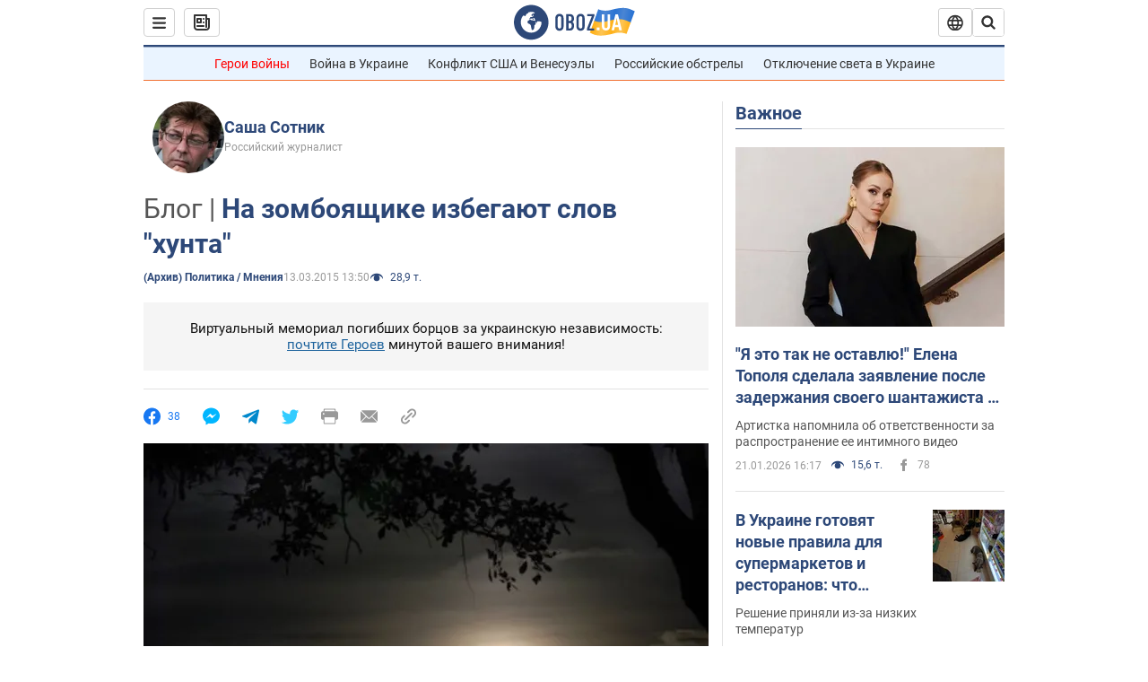

--- FILE ---
content_type: application/x-javascript; charset=utf-8
request_url: https://servicer.idealmedia.io/1418748/1?nocmp=1&sessionId=69713134-115d3&sessionPage=1&sessionNumberWeek=1&sessionNumber=1&scale_metric_1=64.00&scale_metric_2=256.00&scale_metric_3=100.00&cbuster=1769025844595157219968&pvid=4dfd481d-2af8-4541-8951-f27a30e566ad&implVersion=11&lct=1763555100&mp4=1&ap=1&consentStrLen=0&wlid=880fe60c-994c-407b-ba44-5d8c08ff205c&uniqId=0d9ee&niet=4g&nisd=false&evt=%5B%7B%22event%22%3A1%2C%22methods%22%3A%5B1%2C2%5D%7D%2C%7B%22event%22%3A2%2C%22methods%22%3A%5B1%2C2%5D%7D%5D&pv=5&jsv=es6&dpr=1&hashCommit=cbd500eb&apt=2015-03-13T13%3A50%3A00&tfre=3968&w=0&h=1&tl=150&tlp=1&sz=0x1&szp=1&szl=1&cxurl=https%3A%2F%2Fwww.obozrevatel.com%2Fblogs%2F85710-na-zomboyaschike-izbegayut-slov-hunta.htm&ref=&lu=https%3A%2F%2Fwww.obozrevatel.com%2Fblogs%2F85710-na-zomboyaschike-izbegayut-slov-hunta.htm
body_size: 909
content:
var _mgq=_mgq||[];
_mgq.push(["IdealmediaLoadGoods1418748_0d9ee",[
["champion.com.ua","11963754","1","Сабо назвав майбутню зірку київського Динамо","Екстренер Динамо та збірної України Йожеф Сабо вважає, що нападник \"біло-синіх\" Матвій Пономаренко зможе закріпитися в основному складі команди та має гарне майбутнє","0","","","","4VHydK0663cBlYwcfrFKtG5-QFGQhSwH-B-2tJKyuVFKLdfngGlto9qxGjRgYmxhJP9NESf5a0MfIieRFDqB_Kldt0JdlZKDYLbkLtP-Q-WgHCAe4KgwioYRUAVsddlf",{"i":"https://s-img.idealmedia.io/n/11963754/45x45/423x0x1075x1075/aHR0cDovL2ltZ2hvc3RzLmNvbS90LzY4NzA0MS80OGQ1ODNmOWFmY2EyMGFlOThmM2FmYTM1MDA2ODIyYy5qcGVn.webp?v=1769025844-1FQ-yeuXaGUlr4aZhuSkEGNKRmCulC9UlIt4ui1WtwA","l":"https://clck.idealmedia.io/pnews/11963754/i/1298901/pp/1/1?h=4VHydK0663cBlYwcfrFKtG5-QFGQhSwH-B-2tJKyuVFKLdfngGlto9qxGjRgYmxhJP9NESf5a0MfIieRFDqB_Kldt0JdlZKDYLbkLtP-Q-WgHCAe4KgwioYRUAVsddlf&utm_campaign=obozrevatel.com&utm_source=obozrevatel.com&utm_medium=referral&rid=56307029-f704-11f0-824d-d404e6f97680&tt=Direct&att=3&afrd=296&iv=11&ct=1&gdprApplies=0&muid=q0l4tXLJXi4c&st=-300&mp4=1&h2=RGCnD2pppFaSHdacZpvmnsy2GX6xlGXVu7txikoXAu_3Uq9CZQIGhHBl6Galy7GAUxS4U-sB8WxEelr10UWU-Q**","adc":[],"sdl":0,"dl":"","category":"Спорт","dbbr":0,"bbrt":0,"type":"e","media-type":"static","clicktrackers":[],"cta":"Читати далі","cdt":"","tri":"56308273-f704-11f0-824d-d404e6f97680","crid":"11963754"}],],
{"awc":{},"dt":"desktop","ts":"","tt":"Direct","isBot":1,"h2":"RGCnD2pppFaSHdacZpvmnsy2GX6xlGXVu7txikoXAu_3Uq9CZQIGhHBl6Galy7GAUxS4U-sB8WxEelr10UWU-Q**","ats":0,"rid":"56307029-f704-11f0-824d-d404e6f97680","pvid":"4dfd481d-2af8-4541-8951-f27a30e566ad","iv":11,"brid":32,"muidn":"q0l4tXLJXi4c","dnt":2,"cv":2,"afrd":296,"consent":true,"adv_src_id":39175}]);
_mgqp();
